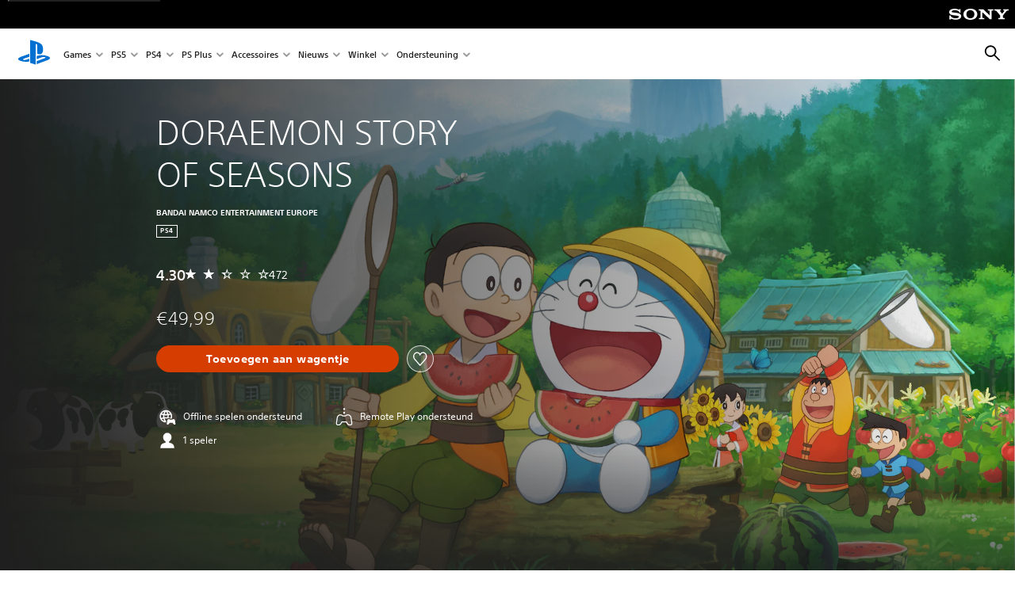

--- FILE ---
content_type: application/javascript;charset=utf-8
request_url: https://www.playstation.com/etc.clientlibs/global_pdc/clientlibs/auto-clientlibs/pdc.games.min.1d1a6c5af52fccc2869ce0639544f14c.js
body_size: 10894
content:
/*!
 * @sie/designkit
 * @copyright     2026 Sony Interactive Entertainment LLC, all rights reserved
 */

!function(){"use strict";function e(e,t){if(!(e instanceof t))throw new TypeError("Cannot call a class as a function")}function t(e,t){for(var i=0;i<t.length;i++){var n=t[i];n.enumerable=n.enumerable||!1,n.configurable=!0,"value"in n&&(n.writable=!0),Object.defineProperty(e,s(n.key),n)}}function i(e,i,n){return i&&t(e.prototype,i),n&&t(e,n),Object.defineProperty(e,"prototype",{writable:!1}),e}function n(e,t){if(e){if("string"==typeof e)return a(e,t);var i=Object.prototype.toString.call(e).slice(8,-1);return"Object"===i&&e.constructor&&(i=e.constructor.name),"Map"===i||"Set"===i?Array.from(e):"Arguments"===i||/^(?:Ui|I)nt(?:8|16|32)(?:Clamped)?Array$/.test(i)?a(e,t):void 0}}function a(e,t){(null==t||t>e.length)&&(t=e.length);for(var i=0,n=new Array(t);i<t;i++)n[i]=e[i];return n}function o(e,t){var i="undefined"!=typeof Symbol&&e[Symbol.iterator]||e["@@iterator"];if(!i){if(Array.isArray(e)||(i=n(e))||t&&e&&"number"==typeof e.length){i&&(e=i);var a=0,o=function(){};return{s:o,n:function(){return a>=e.length?{done:!0}:{done:!1,value:e[a++]}},e:function(e){throw e},f:o}}throw new TypeError("Invalid attempt to iterate non-iterable instance.\nIn order to be iterable, non-array objects must have a [Symbol.iterator]() method.")}var r,s=!0,l=!1;return{s:function(){i=i.call(e)},n:function(){var e=i.next();return s=e.done,e},e:function(e){l=!0,r=e},f:function(){try{s||null==i.return||i.return()}finally{if(l)throw r}}}}function r(e,t){if("object"!=typeof e||null===e)return e;var i=e[Symbol.toPrimitive];if(void 0!==i){var n=i.call(e,t||"default");if("object"!=typeof n)return n;throw new TypeError("@@toPrimitive must return a primitive value.")}return("string"===t?String:Number)(e)}function s(e){var t=r(e,"string");return"symbol"==typeof t?t:String(t)}var l=({endpoint:_gpdc.elements.$body.data("wc-api"),arkhamAPIHost:_gpdc.elements.$body.data("arkham-api"),arkhamAPIPath:"/api/session/v1/signin?redirect_uri=CURRENT_PAGE_URL&flow=web:walletAdmin",loadingClass:"loading",loadedAction:"checkout_app_visible",loginAction:"checkout_signin_required",pswrdVerifAction:"checkout_password_verification_required",closeActions:["checkout_cart_cancel","checkout_continue_shopping","checkout_error_dismiss","checkout_thankyou_dismiss"]},"no-scroll"),c="curtain",d="curtain__blur",u=function(e,t){var i="addClass"===e?"on":"off";$("html, body")[e](l),t&&t.length&&t[i]("touchmove.dkUtilsLockScreen",function(e){return e.preventDefault(),e.stopPropagation(),!1})},p=function(e){var t=arguments.length>1&&void 0!==arguments[1]?arguments[1]:"100",i=arguments.length>2&&void 0!==arguments[2]?arguments[2]:"dark",n=arguments.length>3&&void 0!==arguments[3]?arguments[3]:"",a=$(".modal.modal--visible"),o=n?[c,n]:[c],r=a.length&&!e;return new Promise(function(n,a){var s=$(".".concat(o.join(".").trim())),l=[i,"opacity--".concat(t)];s.length||(s=$('<div class="'.concat(o.join(" "),'" />')),$("#gdk__content").append(s)),s[0].$wrapper||(s[0].$wrapper=$(".cmp-container")),e?(s.removeClass("display--hidden"),setTimeout(function(){s.addClass(l)},10),setTimeout(function(){s[0].$wrapper.addClass(d)},250)):(!r&&s[0].$wrapper.removeClass(d),s.removeClass(l),setTimeout(function(){s.attr("class","".concat(o.join(" ")," display--hidden"))},250)),r||u(e?"addClass":"removeClass",s),n()})},m=function(e){if(!e||"false"===e)return null;if(e.startsWith("#"))return e;var t=/^rgba\(/.test(e);e=e.substring(t?5:4).split(")")[0].split(e.indexOf(",")>-1?",":" ");var i=(+e[0]).toString(16),n=(+e[1]).toString(16),a=(+e[2]).toString(16);if(i=1==i.length?"0".concat(i):i,n=1==n.length?"0".concat(n):n,a=1==a.length?"0".concat(a):a,!t)return"#".concat(i).concat(n).concat(a);var o=Math.round(255*+e[3]).toString(16);return o=1==o.length?"0".concat(o):o,"#".concat(i).concat(n).concat(a).concat(o)},g=function(e){var t=e.length>7;return"".concat(t?e.substring(0,7):e,"00")},h=function(e,t,i,n,a,o){var r=e.data(t)||"";if(r){var s={};r=m(r),n&&(s={"--gradient-start-color":r,"--gradient-end-color":g(r)}),a&&(s["--gradient-start-color-tablet"]=r,s["--gradient-end-color-tablet"]=g(r)),o&&(s["--gradient-start-color-desktop"]=r,s["--gradient-end-color-desktop"]=g(r)),i&&(s[i]=r),e.css(s)}},v=({IS_PORTRAIT:(window.matchMedia&&matchMedia("(orientation: portrait)")||{}).matches,IS_LANDSCAPE:(window.matchMedia&&matchMedia("(orientation: landscape)")||{}).matches,IS_MOBILE:(window.matchMedia&&matchMedia("(max-width: 767px)")||{}).matches,IS_MOBILE_PORTRAIT:(window.matchMedia("(max-width: 767px) and (orientation: portrait)")||{}).matches,IS_TABLET:(window.matchMedia&&matchMedia("(min-width: 768px)")||{}).matches,IS_DESKTOP:(window.matchMedia&&matchMedia("(min-width: 1024px)")||{}).matches},{IS_PORTRAIT:window.matchMedia&&matchMedia("(orientation: portrait)")||{},IS_LANDSCAPE:window.matchMedia&&matchMedia("(orientation: landscape)")||{},IS_JETSTREAM_MOBILE:window.matchMedia&&matchMedia("(max-width: 699px)")||{},IS_MOBILE:window.matchMedia&&matchMedia("(max-width: 767px)")||{},IS_MOBILE_PORTRAIT:window.matchMedia("(max-width: 767px) and (orientation: portrait)")||{},IS_TABLET:window.matchMedia&&matchMedia("(min-width: 768px)")||{},IS_TABLET_LG:window.matchMedia&&matchMedia("(min-width: 1024px)")||{},IS_LAPTOP:window.matchMedia&&matchMedia("(min-width: 1367px)")||{},IS_DESKTOP:window.matchMedia&&matchMedia("(min-width: 1920px)")||{},IS_MAX_TABLET:window.matchMedia&&matchMedia("(max-width: 1023px)")||{},IS_JUST_TABLET:window.matchMedia&&matchMedia("(min-width: 768px) and (max-width: 1365px)")||{},IS_JUST_LAPTOP:window.matchMedia&&matchMedia("(min-width: 1366px) and (max-width: 1919px)")||{}}),w=({IS_PORTRAIT:v.IS_PORTRAIT.matches,IS_LANDSCAPE:v.IS_LANDSCAPE.matches,IS_JETSTREAM_MOBILE:v.IS_JETSTREAM_MOBILE.matches,IS_MOBILE:v.IS_MOBILE.matches,IS_MOBILE_PORTRAIT:v.IS_MOBILE_PORTRAIT.matches,IS_TABLET:v.IS_TABLET.matches,IS_MAX_TABLET:v.IS_MAX_TABLET.matches,IS_TABLET_LG:v.IS_TABLET_LG.matches,IS_LAPTOP:v.IS_LAPTOP.matches,IS_DESKTOP:v.IS_DESKTOP.matches},{EMPTY_LABEL:"empty"}),f=function(){function t(){e(this,t)}return i(t,[{key:"init",value:function(){var e=this,t=$(".game-hero__wrapper");return!(!t||!t.length)&&(setTimeout(function(){t.addClass("+unblur")},1e3),$.each(t,function(t,i){var n=$(i),a=n.find(".notices__see-all");h(n,"hero-custom-theme-color","--custom-hero-theme",!0,!0);var o=n.find(".language-callout");if(o.length&&o.on("click.heroLanguageBtn",e.onClickLanguageBtn),!a.length)return!1;var r=new _gpdc.components.Accordion;a.on("click.heroSeeAllNotices",function(e){e.stopPropagation();var t=n.find(".game-hero__notices-tab");r.triggerAccordion(n.find(".accordion-component"),t),$("html, body").animate({scrollTop:t.offset().top},500)})}),void _gpdc.Logger.logInitializer("games","components","Game Hero"))}},{key:"onClickLanguageBtn",value:function(e){e.stopPropagation();var t=$(e.currentTarget),i=$(".gameInformation");i.length&&$("html, body").animate({scrollTop:i.offset().top},500),_gpdc.analytics.event.addGDLEvent("click","select link",{userActionFlag:!0,moduleName:"Game Hero Banner",label:"supported languages",position:1,linkUrl:w.EMPTY_LABEL,assetName:w.EMPTY_LABEL,elementType:"link"},t),_gpdc.analytics._satelliteTrack("user_engagement")}}]),t}(),_=function(){function t(){e(this,t)}return i(t,[{key:"processGameOverviews",value:function(e){$.each(e,function(e,t){return h($(t),"custom-theme-color","--custom-theme",!0)})}},{key:"init",value:function(){var e=$(".game-overview[data-custom-theme-color]");return!(!e||!e.length)&&(this.processGameOverviews(e),void _gpdc.Logger.logInitializer("games","components","Game Overview"))}}]),t}(),y=function(){function t(){e(this,t),this.componentList=null,this.dictonary=null}return i(t,[{key:"init",value:function(e,t,i){var n=this,a=!(arguments.length>3&&void 0!==arguments[3])||arguments[3];this.componentList=e,this.componentList.length&&(this.dictonary=i,$.each(this.componentList,function(e,i){var o=0===parseFloat(t.rating.score)?0:t.rating.score,r=$(i),s=r[0].style,l=o%1;a?r.find(".rating__number").html(o):o=t.reviews[r.data("rating-index")].rating.score||0;var c=n.dictonary.noRatingAvailable,d=n.dictonary.noRatingAvailable;s.setProperty("--rating",o),s.setProperty("--offset",l<0?0:l),parseInt(t.rating.total)&&(c=n.formatTotalRatingsValue(t.rating.total),d=n.dictonary.ratingAltText.replace(/\{(.+?)\}/,o)),r.find(".rating__stars").attr("aria-label",d),r.find(".rating__count").html(a?c:""),r.removeClass("visibility--hidden").addClass("fadeIn")}),_gpdc.Logger.logInitializer("core","components","Rating"))}},{key:"formatTotalRatingsValue",value:function(e){return e<1e3?e:e>=1e3&&e<1e6?(e/1e3).toFixed(1)+(this.dictonary.largeThousands||"k"):e>=1e6&&e<1e9?(e/1e6).toFixed(1)+(this.dictonary.largeMillions||"m"):e>=1e9&&e<1e12?(e/1e9).toFixed(1)+(this.dictonary.largeBillions||"B"):void 0}}]),t}(),k="ratings-user-curtain",b=function(){function t(){e(this,t),this.$gdk=$("#gdk__content"),this.componentList=null,this.dictonary=null,this.configURLS=null,this.data=null,this.isUserLoggedIn=null,this.listOfEntitlements=[],this.hasPreviouslyRated=!1,this.currUserReview=null,this.catalogData=null,this.productID=window.digitalData.product[0]&&digitalData.product[0].productInfo.productID||"",this.productName=window.digitalData.product[0]&&digitalData.product[0].productInfo.productName||"",this.selectors={rating:'[data-component="user-rating"]',ratingDetail:'[data-component="rating-detail"]',userReviewSummary:'[data-component="rating-user-info"]',reivewModalTemplate:"#modal-input-user-review-template",successModalTemplate:"#modal-input-user-review-sucesss-template",deleteModalTemplate:"#modal-input-user-review-delete-template",fullReviewModalTemplate:"#modal-input-user-review-full-template",reivewModal:"modal-input-user-review",deleteModal:"modal-input-user-review-delete",successModal:"modal-input-user-review-sucesss",readMoreModal:"modal-input-user-review-read-more",fullReviewModal:"modal-input-user-review-full"},this.reviewInfo={rating:{score:null},review:{title:"",comment:"",spoiler:!1},agreeToTermsAndConditions:!1,fp:null,submissionProperties:{submissionSessionToken:null}}}return i(t,[{key:"checkEntitlementsForConceptID",value:function(){var e=this,t=arguments.length>0&&void 0!==arguments[0]&&arguments[0];return new Promise(function(i,n){if(window.digitalData.product.length){var a,r,s=[],l=o(window.digitalData.product);try{var c=function(){var i=r.value,n=i.productInfo,o=n.productID,l=n.productName,c=e.configURLS.userRatingURL;a=c.replace(/\{(.+?)\}/,o);var d=e.callUserReviewApi(a);d.then(function(i){var n=i.isRatable,a=i.lastUpdated;!t&&n&&e.listOfEntitlements.push({productID:o,productName:l,response:i}),(t||n)&&a&&(e.hasPreviouslyRated=!0)}).catch(function(e){return _gpdc.Logger.log("User Entitlements Reviews API failed!",e)}),s.push(d)};for(l.s();!(r=l.n()).done;)c()}catch(e){l.e(e)}finally{l.f()}Promise.all(s).then(function(e){return i()}).catch(function(e){return _gpdc.Logger.log("User Entitlements Reviews APIs failed!",e)})}else n()})}},{key:"onCloseModalClick",value:function(e){e&&e.preventDefault(),$(e.currentTarget).closest(".modal").addClass("display--hidden").removeClass("modal--visible"),p(!1,"80","dark",k)}},{key:"refreshUserReview",value:function(e){var t=this;this.checkEntitlementsForConceptID(!0).then(function(){if(t.listOfEntitlements.length&&t.hasPreviouslyRated){var i=$(e);i.addClass("rating-user__animate--view-2"),i.find(".view").addClass("display--hidden"),i.find(".view-2").removeClass("display--hidden"),t.attachChangeRatingFunctionality($buttonChangeRate,i),t.displayUserReview(e)}}).catch(function(e){return _gpdc.Logger.log("GET Entitlements failed during user review refresh!",e)})}},{key:"listen",value:function(){var e=this;$(".modal__bv-review .modal__close, .modal__bv-review [data-modal-close]").on("click.dkModals",this.onCloseModalClick.bind(this)),$(".game-hero .star-rating").on("click.dkSubmitReviewModalSelectStars",function(t){e.setupRatingInstanceItem(),_gpdc.analytics.event.addGDLEvent("click","select star rating link",{moduleName:"rating-user",elementType:"link",assetName:w.EMPTY_LABEL,linkUrl:w.EMPTY_LABEL,label:"Star rating",userActionFlag:!0,position:1},$(t.currentTarget)),_gpdc.analytics._satelliteTrack("star_rating_engagement")})}},{key:"setViewStarValue",value:function(e,t){e.find('[data-component="user-rating"]').css("--rating",t)}},{key:"setUserReview",value:function(e){var t=this,i=!(arguments.length>1&&void 0!==arguments[1])||arguments[1];return new Promise(function(n,a){var o=$("".concat(t.selectors.userReviewSummary,".\\+your-given-review")),r=o.find(".review-detail__body--date"),s=o.find(".review-detail__labels"),l=o.find(".review-detail__review-title"),c=o.find(".review-detail__review-body");t.callUserReviewApi(t.configURLS.userReviewURL.replace(/\{(.+?)\}/,e)).then(function(e){t.currUserReview=e;var a=350,d=e.rating&&e.rating.score||null,u=e.lastUpdated||null,p=e.review||null,m=e.moderationStatus||null;if(i&&"PENDING"!==m&&"REJECTED"!==m&&(t.setViewStarValue(o,d),u?(r.removeClass("display--hidden"),r.html(t.dictonary.ratedOnReviewListLabel.replace(/\{(.+?)\}/,new Date(u).toLocaleDateString(_gpdc.elements.$body.data("locale")||"en-US")))):r.addClass("display--hidden"),p&&p.spoiler&&s.removeClass("display--hidden"),l.html(p&&p.title||""),p&&p.comment))if(p.comment.length>=a){var g=p.comment.substring(0,a).replace(/\n/g,"<br />");c.html("".concat(g,' <button class="review-detail__show-hide--btn">').concat(t.dictonary.readMoreText,"</button>")),t.attachShowMoreLessFunctionality(o,p.comment)}else c.html(p.comment.replace(/\n/g,"<br />"));n()}).catch(function(e){_gpdc.Logger.log("User Review for Product API failed!",e),a()})})}},{key:"setupReviewModal",value:function(){var e=this,t=$($(this.selectors.reivewModalTemplate).html()).addClass("display--hidden"),i=t.find(".form__item.form__item--text input"),n=t.find(".btn--cta"),a=t.find(".modal__stars"),o=t.find(".form__item.form__item--checkbox #checkbox2");t.attr("id",this.selectors.reivewModal),this.togglePostingAReviewButton(!1,n),i.on("focus",function(e){i.parent().addClass("input__item--focused")}),i.on("blur",function(e){i.val().length||i.parent().removeClass("input__item--focused")}),a.on("change.dkSubmitReviewModalSelectStars","input[type=radio]",function(t){e.setupRatingInstanceItem(),_gpdc.analytics.event.addGDLEvent("click","select star rating",{moduleName:"rating-user",elementType:"button",assetName:w.EMPTY_LABEL,linkUrl:w.EMPTY_LABEL,label:"Star rating",userActionFlag:!0,position:1},$(t.currentTarget)),_gpdc.analytics._satelliteTrack("star_rating_engagement")}),a.on("click.dkSubmitReviewModalSelectStars",function(t){o.is(":checked")&&e.togglePostingAReviewButton(!0,n),e.reviewInfo.rating.score=$(t.target).attr("value")}),o.on("change.dkSubmitReviewModalToS",function(t){var i=$(t.currentTarget);i.is(":checked")?(e.reviewInfo.agreeToTermsAndConditions=!0,a.find("input").is(":checked")&&e.togglePostingAReviewButton(!0,n)):(e.reviewInfo.agreeToTermsAndConditions=!1,e.togglePostingAReviewButton(!1,n))}),this.attachPostingAReviewFunctionality(t,n),this.$gdk.append(t)}},{key:"togglePostingAReviewButton",value:function(e,t){e?t.removeClass("btn--cta--disabled").addClass("btn--cta--primary"):t.removeClass("btn--cta--primary").addClass("btn--cta--disabled")}},{key:"setupSuccessModal",value:function(){var e=$($(this.selectors.successModalTemplate).html()).addClass("display--hidden");e.attr("id",this.selectors.successModal),this.$gdk.append(e)}},{key:"setupDeleteModal",value:function(){var e=$($(this.selectors.deleteModalTemplate).html()).addClass("display--hidden");e.attr("id",this.selectors.deleteModal),this.$gdk.append(e)}},{key:"setupReadMoreModal",value:function(){var e=$($(this.selectors.deleteModalTemplate).html()).addClass("display--hidden");e.find(".box").empty(),e.attr("id",this.selectors.readMoreModal),this.$gdk.append(e)}},{key:"attachShowMoreLessFunctionality",value:function(e,t){var i=e.find(".rating__box").clone(),n=$("#".concat(this.selectors.readMoreModal));i.find(".review-detail__rating--delete").remove(),i.find(".review-detail__review-body").empty().html(t.replace(/\n/g,"<br />")),n.find(".box").append(i),$(".rating-detail__user-info .review-detail__show-hide--btn").on("click.dkUserReviewShowMoreLess",function(e){p(!0,"80","dark",k),n.addClass("modal--visible").removeClass("display--hidden")})}},{key:"attachDeleteReviewFunctionality",value:function(e,t){var i=this,n=$($("#".concat(this.selectors.deleteModal)));e.data("review-click-attached")||(e.on("click.dkRatingDeleteReviewClick",function(){p(!0,"80","dark",k),n.addClass("modal--visible").removeClass("display--hidden")}),e.data("review-click-attached",!0),n.find(".btn--cta--primary").on("click.dkRatingDeleteReviewConfirmClick",function(e){var a=$(e.currentTarget);a.removeClass("btn--cta--primary").addClass("btn--cta--disabled");try{i.setupRatingInstanceItem(),_gpdc.analytics.event.addGDLEvent("click","select text review delete review",{moduleName:"rating-user",elementType:"link",assetName:w.EMPTY_LABEL,linkUrl:w.EMPTY_LABEL,label:"delete",userActionFlag:!0,position:1},t),_gpdc.analytics._satelliteTrack("star_rating_engagement")}catch(e){}i.callUserReviewApi(i.configURLS.userReviewURL.replace(/\{(.+?)\}/,i.currUserReview.productId),"DELETE","").then(function(){n.removeClass("modal--visible").addClass("display--hidden"),p(!1,"80","dark",k)}).catch(function(e){return _gpdc.Logger.log("POST to Delete Review API failed!",e)})}))}},{key:"prefillReviewsModal",value:function(){var e=$("#".concat(this.selectors.reivewModal)),t=e.find(".modal__bv-review--title"),i=e.find(".form__item.form__item--text"),n=e.find(".form__item.form__item--textarea textarea"),a=e.find(".form__item.form__item--checkbox #checkbox1"),o=e.find(".form__item.form__item--checkbox #checkbox2");"PENDING"!==this.currUserReview.moderationStatus&&"REJECTED"!==this.currUserReview.moderationStatus&&(t.html(this.currUserReview.productName||""),i.find(".input__item").addClass("input__item--focused"),i.find("input").val(this.currUserReview.review&&this.currUserReview.review.title||""),n.html(this.currUserReview.review&&this.currUserReview.review.comment||""),a.prop("checked",this.currUserReview.review&&this.currUserReview.review.spoiler||!1),o.prop("checked",!1),this.reviewInfo.rating.score=this.currUserReview.rating&&this.currUserReview.rating.score||0,e.find(".modal__stars input[value=".concat(this.currUserReview.rating&&this.currUserReview.rating.score||0,"]")).prop("checked",!0))}},{key:"setupRatingInstanceItem",value:function(){window.digitalData&&(window.digitalData.ratingInstance.item={productInfo:{conceptID:this.catalogData.conceptId,merchandisingCategory:this.catalogData.storeDisplayClassification,productID:this.catalogData.id,productIDproductName:"".concat(this.catalogData.id,":").concat(this.catalogData.nameEn),productName:this.catalogData.nameEn,sku:this.catalogData.skus[0].id},price:{basePrice:this.catalogData.skus[0].price,totalBasePrice:this.catalogData.skus[0].displayPrice.replace(/[^0-9\.-]+/g,"")}})}},{key:"attachChangeRatingFunctionality",value:function(e,t){var i=this,n=$($("#".concat(this.selectors.reivewModal)));e.data("review-click-attached")||(e.on("click.dkRatingChangeReviewClick",function(e){if(_gpdc.elements.$body.hasClass("userHasPurchased"))window.location.reload(!0);else{p(!0,"80","dark",k),n.addClass("modal--visible").removeClass("display--hidden"),i.prefillReviewsModal(),i.setupRatingInstanceItem();var a=$(e.currentTarget).hasClass("isRate");_gpdc.analytics.event.addGDLEvent("click","select change rating",{moduleName:"rating-user",elementType:"button",assetName:w.EMPTY_LABEL,linkUrl:w.EMPTY_LABEL,label:a?"Rate":"Change Rating",userActionFlag:!0,position:1},t)}_gpdc.analytics._satelliteTrack("star_rating_engagement")}),e.data("review-click-attached",!0))}},{key:"attachPostingAReviewFunctionality",value:function(e,t){var i=this;t.on("click.dkSubmitReviewClick",function(n){var a=$(n.currentTarget);if(a.hasClass("btn--cta--primary")){i.reviewInfo.review.title=e.find(".form__item--text input").val()||"",i.reviewInfo.review.comment=e.find(".form__item--textarea textarea").val()||"",i.reviewInfo.review.spoiler=e.find(".form__item.form__item--checkbox #checkbox1").is(":checked"),i.reviewInfo.submissionProperties.submissionSessionToken=i.currUserReview&&i.currUserReview.submissionProperties&&i.currUserReview.submissionProperties.submissionSessionToken||"";var o,r=!1,s="";i.hasPreviouslyRated?i.currUserReview&&i.currUserReview.review?(s="PUT",r=!0):i.reviewInfo.review.title||i.reviewInfo.review.comment?(s="POST",r=!0):s="PUT":(s="POST",(i.reviewInfo.review.title||i.reviewInfo.review.comment)&&(r=!0)),a.removeClass("btn--cta--primary").addClass("btn--cta--disabled"),o=r?i.configURLS.userReviewURL.replace(/\{(.+?)\}/,i.currUserReview.productId):i.configURLS.userRatingURL.replace(/\{(.+?)\}/,i.currUserReview.productId),i.callUserReviewApi(o,s,r?i.reviewInfo:{score:i.reviewInfo.rating.score}).then(function(){var e=$('[data-component="rating-user"]'),n=$(i.selectors.ratingDetail),a=n.find(".\\+your-review-summary"),o=e.find(".rating-user__btn-change-rating .btn--cta--primary");$("#".concat(i.selectors.successModal)).removeClass("display--hidden").addClass("fadeIn"),$("#".concat(i.selectors.reivewModal)).removeClass("modal--visible").addClass("display--hidden"),o.find(".btn--cta__text").html(i.dictonary.pendingReviewBtnText),o.removeClass("btn--cta--primary").addClass("btn--cta--disabled"),a.find(".txt-block-title").html(i.dictonary.pendingReviewTitle),a.find(".txt-style-base").html(i.dictonary.pendingReviewDescription),a.removeClass("display--hidden"),i.setupRatingInstanceItem(),_gpdc.analytics.event.addGDLEvent("click","select text review post review",{moduleName:"rating-user",elementType:"button",assetName:w.EMPTY_LABEL,linkUrl:w.EMPTY_LABEL,label:"Post Review",userActionFlag:!1,position:1},t);var r=window.digitalData.product[0];r&&window.digitalData.product.push({gameRatingInfo:{gameRatingScale:r.gameRatingInfo.gameRatingScale,gameRatingContent:"PDC",gameStarRating:i.reviewInfo.rating.score,gameDisplayedRating:r.gameRatingInfo.gameDisplayedRating}}),_gpdc.analytics._satelliteTrack("submit_review"),_gpdc.elements.$document.trigger("dkRefreshUserReview")}).catch(function(e){$("#".concat(i.selectors.reivewModal)).removeClass("modal--visible").addClass("display--hidden"),p(!1,"80","dark",k),_gpdc.Logger.log("POST to Review API failed!",e)})}})}},{key:"getProductImageFromCatalog",value:function(){var e=this,t=$("#".concat(this.selectors.reivewModal)).find(".modal__bv-review--product-image");this.callUserReviewApi("".concat(this.configURLS.catalogURL).concat(this.productID,"?country=").concat(window._gpdc.config.countryCode||"US","&language=").concat(_gpdc.elements.$body.data("store-lang")||"en","&age=99")).then(function(i){e.catalogData=i,t.html('<img src="'.concat(e.catalogData.media.images.pop().url,'">'))}).catch(function(e){return _gpdc.Logger.log("Catalog API failed!",e)})}},{key:"attachNoEntitlementRateFunctionality",value:function(e){var t=this,i=e.find(".rating-user__btn-rate .btn--cta--primary");i.on("click.dkNoEntilementRatingClick",function(){$("html, body").animate({scrollTop:$('[data-mfe-name="ctaWithPrice"]')},500),t.setupRatingInstanceItem(),_gpdc.analytics.event.addGDLEvent("click","select edition",{moduleName:"rating-user",elementType:"button",assetName:w.EMPTY_LABEL,linkUrl:w.EMPTY_LABEL,label:"continue",userActionFlag:!0,position:1},e),_gpdc.analytics._satelliteTrack("star_rating_engagement")})}},{key:"callUserReviewApi",value:function(e){var t=arguments.length>1&&void 0!==arguments[1]?arguments[1]:"GET",i=arguments.length>2?arguments[2]:void 0,n=arguments.length>3&&void 0!==arguments[3]?arguments[3]:"json";return new Promise(function(a,o){var r={type:t,url:e,dataType:n,crossDomain:!0,contentType:"application/json",xhrFields:{withCredentials:!0},success:a,error:o};i&&(r.data=JSON.stringify(i)),$.ajax(r)})}},{key:"setupFingerprinting",value:function(){var e=this,t="https://mpsnare.iesnare.com/snare.js";window.io_install_stm=!1,window.io_exclude_stm=12,window.io_install_flash=!1,window.io_min_flash_version=9999,window.io_enable_rip=!0,window.io_fp=null,window.io_bb_callback=function(e,t){t&&(window.io_fp=e)},$.getScript(t,function(){e.reviewInfo.fp=window.io_fp})}},{key:"trackSignInClick",value:function(e){var t=_gpdc.elements.$body.data("product-info")||null;if(t){if(window.digitalData){var i=t.skus[0];window.digitalData.ratingInstance.item={productInfo:{conceptID:i.conceptId,merchandisingCategory:i.merchandisingCategory,productID:i.productId,productIDproductName:"".concat(i.productId,":").concat(i.name),productName:i.name,sku:t.skuIds[0]},price:{}}}_gpdc.analytics.event.addGDLEvent("click","select sign in to rate",{moduleName:"rating-user",elementType:"button",assetName:w.EMPTY_LABEL,linkUrl:w.EMPTY_LABEL,label:"Sign in to rate",userActionFlag:!0,position:1},e),_gpdc.analytics._satelliteTrack("star_rating_engagement")}}},{key:"displayUserReview",value:function(e){var t=this,i=$(e),n=$(this.selectors.userReviewSummary),a=$(this.selectors.ratingDetail),o=a.find(".rating-detail__user-info"),r=a.find(".\\+your-review-summary"),s=a.find(".\\+your-given-review"),l=n.find(".review-detail__rating--delete"),c=i.find(".rating-user__btn-change-rating .btn--cta--primary"),d=i.find(".view__paragraph--rated-on"),u=i.find(".view-2");this.setUserReview(this.listOfEntitlements[0].productID).then(function(){o.addClass("display--hidden"),"PENDING"===t.currUserReview.moderationStatus?(d.html(t.dictonary.youRatedOnText.replace(/\{(.+?)\}/,new Date(t.currUserReview.lastUpdated).toLocaleDateString(_gpdc.elements.$body.data("locale")||"en-US"))),t.prefillReviewsModal(),t.currUserReview.rating&&t.setViewStarValue(u,t.currUserReview.rating.score),t.togglePostingAReviewButton(!1,c),c.find(".btn--cta__text").html(t.dictonary.pendingReviewBtnText),r.find(".txt-block-title").html(t.dictonary.pendingReviewTitle),r.find(".txt-style-base").html(t.dictonary.pendingReviewDescription),r.removeClass("display--hidden")):"REJECTED"===t.currUserReview.moderationStatus?(r.removeClass("display--hidden"),t.togglePostingAReviewButton(!0,c),c.addClass("isRate"),c.find(".btn--cta__text").html(t.dictonary.rateBtnText)):(d.html(t.dictonary.youRatedOnText.replace(/\{(.+?)\}/,new Date(t.currUserReview.lastUpdated).toLocaleDateString(_gpdc.elements.$body.data("locale")||"en-US"))),t.togglePostingAReviewButton(!0,c),t.currUserReview.rating&&t.setViewStarValue(u,t.currUserReview.rating.score),t.attachDeleteReviewFunctionality(l,n),s.removeClass("display--hidden"))}).catch(function(e){return _gpdc.Logger.log("GET to User Review failed!",e)})}},{key:"init",value:function(e,t,i){var n=this;this.componentList=e,this.componentList.length&&(this.isUserLoggedIn=function(){return window._gpdc&&_gpdc.user&&_gpdc.user.isArkhamLoggedIn},this.dictonary=i.ratingStrings,this.configURLS=i.config,this.data=t,$.each(this.componentList,function(e,i){var a=$(i),o=$(n.selectors.ratingDetail),r=o.find(".rating-detail__user-info"),s=o.find(".\\+no-user-review"),l=o.find(".\\+your-review-summary"),c=a.find(".rating-user__btn-sign-in"),d=a.find(".rating-user__btn-change-rating .btn--cta--primary"),u=a.find(".rating-user__btn-change-rating .btn--cta--primary, .rating-user__btn-rate .btn--cta--primary"),p=a.find(".view__dropdown"),m=a.find(".view__dropdown select"),g=a.find(".view__title"),h=a.find(".view__title--game"),v=a.find(".view__paragraph--rated-on"),f=a.find(".view"),_=a.find(".view-0"),y=a.find(".view-1"),k=a.find(".view-2");h.html(n.productName),n.isUserLoggedIn()?(n.setupFingerprinting(),n.setupReviewModal(),n.setupSuccessModal(),n.setupDeleteModal(),n.setupReadMoreModal(),n.getProductImageFromCatalog(),n.listen(),n.checkEntitlementsForConceptID(!1).then(function(){if(n.listOfEntitlements.length){var e=$("#".concat(n.selectors.reivewModal));if(n.listOfEntitlements.length>1){for(var t=e.find(".modal__bv-review--dropdown select"),o=0;o<n.listOfEntitlements.length;o++)m.find("option:eq(".concat(o,")")).val()!==n.listOfEntitlements[o].productName&&(m.append("<option>".concat(n.listOfEntitlements[o].productName,"</option>")).closest(".view__dropdown").removeClass("display--hidden"),t.append('<option value="'.concat(o,'">').concat(n.listOfEntitlements[o].productName,"</option>")).closest(".modal__bv-review--dropdown").removeClass("display--hidden"));t.on("change",function(){try{var e=t.prop("selectedIndex");n.setupRatingInstanceItem(),_gpdc.analytics.event.addGDLEvent("click","select edition",{moduleName:"rating-user",elementType:"button",assetName:w.EMPTY_LABEL,linkUrl:w.EMPTY_LABEL,label:n.listOfEntitlements[e].invariantName,userActionFlag:!0,position:1},_$parentModule),_gpdc.analytics._satelliteTrack("star_rating_engagement")}catch(e){}})}else p.addClass("display--hidden"),g.removeClass("display--hidden"),e.find(".modal__bv-review--dropdown").addClass("display--hidden"),e.find(".txt-block-title").removeClass("display--hidden"),e.find(".modal__bv-review--title").html("".concat(n.listOfEntitlements[0].productName));a.addClass("rating-user__animate--view-2"),f.addClass("display--hidden"),k.removeClass("display--hidden"),n.attachChangeRatingFunctionality(u,a),_gpdc.elements.$document.on("dkRefreshUserReview",function(){return n.displayUserReview(i)}),n.hasPreviouslyRated?n.displayUserReview(i):n.setUserReview(n.listOfEntitlements[0].productID,!1).then(function(){v.html(n.dictonary.youHaventRatedYetText),r.addClass("display--hidden"),l.removeClass("display--hidden"),d.addClass("isRate"),d.find(".btn--cta__text").html(n.dictonary.rateBtnText)}).catch(function(e){return _gpdc.Logger.log("GET to User Review failed!",e)})}else a.addClass("rating-user__animate--view-1"),f.addClass("display--hidden"),y.removeClass("display--hidden"),r.addClass("display--hidden"),l.removeClass("display--hidden"),n.attachNoEntitlementRateFunctionality(a)}).catch(function(e){return _gpdc.Logger.log("GET Entitlements failed!",e)})):(c.on("click.dkRatingSignInClick",function(){n.trackSignInClick(c),window._gpdc.config.doSignIn()}),r.addClass("display--hidden"),_.addClass("center-content"),t.reviews?(l.find(".txt-block-title").addClass("display--hidden"),l.addClass("+center-no-title").removeClass("display--hidden")):s.removeClass("display--hidden"))}),_gpdc.Logger.logInitializer("core","components","RatingUser"))}}]),t}(),I=function(){function t(){e(this,t),this.data=null,this.componentList=null,this.dictonary=null}return i(t,[{key:"init",value:function(e,t,i){var n=this;this.componentList=e,this.componentList.length&&(this.dictonary=i,this.data=t,$.each(this.componentList,function(e,t){var i=$(t),a=i.find(".stats__bar"),o=n.data.rating.total;i.find(".rating-stats__total").html(n.dictonary.totalRatingsText.replace(/\{(.+?)\}/,o)),$.each(a,function(e,t){var i=$(t),a=i.data("star-bar-index"),r=n.data.rating.count[a].count,s=Math.round(r/o*100)+"%";i.siblings(".stats__percentage").html(s),t.style.setProperty("--percentage",s)})}),_gpdc.Logger.logInitializer("core","components","RatingStats"))}}]),t}(),T="ratings-moderation-flow-curtain",R=function(){function t(){e(this,t),this.selectors={reportBtns:".review-detail__button--report",modFlowStep1Template:"#modal-review-list-report-template-1",modFlowStep2Template:"#modal-review-list-report-template-2",modFlowStep3Template:"#modal-review-list-report-template-3",modFlowStep4Template:"#modal-review-list-report-template-4",modFlowStep5Template:"#modal-review-list-report-template-5",modFlowStep1:"modal-review-list-report-1",modFlowStep2:"modal-review-list-report-2",modFlowStep3:"modal-review-list-report-3",modFlowStep4:"modal-review-list-report-4",modFlowStep5:"modal-review-list-report-5"},this.reportInfo={reviewIndex:null,reportReason:null,reportReasonId:null,reportDescription:null},this.$gdk=$("#gdk__content"),this.componentList=null,this.response=null,this.dictonary=null,this.modalTheme=null,this.configURLs=null,this.productName=window.digitalData.product[0]&&digitalData.product[0].productInfo.productName||"";
}return i(t,[{key:"init",value:function(e,t,i){var n=this;this.componentList=$(this.selectors.reportBtns),this.response=e,this.configURLs=i,this.dictonary=t,this.componentList.length&&(this.modalSetup(),$.each(this.componentList,function(e,t){n.attachReportBtnClickEvents($(t))}).promise().done(function(){n.listen(),n.attachFirstStepClickEvents(),n.attachSecondStepClickEvents(),n.attachThirdStepClickEvents(),n.attachFourthStepClickEvents(),n.attachFifthStepClickEvents()}),_gpdc.Logger.logInitializer("core","components","Moderation Flow"))}},{key:"listen",value:function(){$(".modal__bv-review .modal__close, .modal__bv-review [data-modal-close]").on("click.dkModals",this.onCloseModalClick.bind(this))}},{key:"onCloseModalClick",value:function(e){e&&e.preventDefault(),$(e.currentTarget).closest(".modal").addClass("display--hidden").removeClass("modal--visible"),p(!1,"80",this.modalTheme,T),this.resetReportingVals(),this.clearAllModerationScreens()}},{key:"modalSetup",value:function(){var e=$($(this.selectors.modFlowStep1Template).html()).addClass("display--hidden"),t=$($(this.selectors.modFlowStep2Template).html()).addClass("display--hidden"),i=$($(this.selectors.modFlowStep3Template).html()).addClass("display--hidden"),n=$($(this.selectors.modFlowStep4Template).html()).addClass("display--hidden"),a=$($(this.selectors.modFlowStep5Template).html()).addClass("display--hidden"),o=this.response.reviews[0].productName;$('[data-component="review-list"]').closest(".gpdc-section").hasClass("theme--light")?this.modalTheme="light":this.modalTheme="dark",e.attr("id",this.selectors.modFlowStep1),e.find("h3").html(o),e.find(".modal__content").addClass("theme--".concat(this.modalTheme)),t.attr("id",this.selectors.modFlowStep2),t.find(".modal__content").addClass("theme--".concat(this.modalTheme)),i.attr("id",this.selectors.modFlowStep3),i.find(".modal__content").addClass("theme--".concat(this.modalTheme)),n.attr("id",this.selectors.modFlowStep4),n.find(".modal__content").addClass("theme--".concat(this.modalTheme)),a.attr("id",this.selectors.modFlowStep5),a.find(".modal__content").addClass("theme--".concat(this.modalTheme)),this.$gdk.append(e).append(t).append(i).append(n).append(a)}},{key:"resetReportingVals",value:function(){this.reportInfo={reviewIndex:null,reportReason:null,reportReasonId:null,reportDescription:null}}},{key:"clearAllModerationScreens",value:function(){var e=$("#".concat(this.selectors.modFlowStep2," .input__field")),t=$("#".concat(this.selectors.modFlowStep3," textarea"));e.prop("checked",!1),t.val("")}},{key:"trackProduct",value:function(e){try{var t=_gpdc.elements.$body.data("product-info")||null;if(!t)return;if(window.digitalData){var i=t.skus[0];window.digitalData.ratingInstance.item={productInfo:{conceptID:i.conceptId,merchandisingCategory:i.merchandisingCategory,productID:i.productId,productIDproductName:"".concat(i.productId,":").concat(i.name),productName:i.name,sku:t.skuIds[0]},price:{}}}e()}catch(e){console.log(e)}}},{key:"attachReportBtnClickEvents",value:function(e){var t=this;e.on("click.dkModerationFlowCommentReportBtn",function(i){var n=e.attr("data-bv-review-index"),a=$($("#".concat(t.selectors.modFlowStep1)));$(i.currentTarget).find("a").hasClass("btn--cta--primary")&&(p(!0,"80",t.modalTheme,T),a.addClass("modal--visible").removeClass("display--hidden"),t.reportInfo.reviewIndex=n,t.trackProduct(function(){_gpdc.analytics.event.addGDLEvent("click","select text review report",{elementType:"button",userActionFlag:!0,moduleName:"rating-user",position:1,label:"report",linkUrl:w.EMPTY_LABEL,assetName:w.EMPTY_LABEL},_gpdc.elements.$body),_gpdc.analytics._satelliteTrack("star_rating_engagement")}))})}},{key:"attachFirstStepClickEvents",value:function(){var e=$($("#".concat(this.selectors.modFlowStep1))),t=e.find(".btn--cta--primary"),i=$($("#".concat(this.selectors.modFlowStep2)));t.off("click.dkModerationFlowFirstStepContinue").on("click.dkModerationFlowFirstStepContinue",function(t){e.addClass("display--hidden").removeClass("modal--visible"),i.addClass("modal--visible").removeClass("display--hidden")})}},{key:"attachSecondStepClickEvents",value:function(){var e=this,t=$($("#".concat(this.selectors.modFlowStep2))),i=t.find(".btn-review-list--continue"),n=t.find(".form__item input[type=radio]"),a=$($("#".concat(this.selectors.modFlowStep3)));n.on("change",function(e){if($(this).is(":checked"))i.has("btn--cta--disabled")&&i.removeClass("btn--cta--disabled").addClass("btn--cta--primary");else{var t=!1;n.each(function(e,i){$(i).is(":checked")&&(t=!0)}),t&&i.removeClass("btn--cta--primary").addClass("btn--cta--disabled")}}),i.off("click.dkModerationFlowSecondStepContinue").on("click.dkModerationFlowSecondStepContinue",function(i){t.addClass("display--hidden").removeClass("modal--visible"),a.addClass("modal--visible").removeClass("display--hidden"),n.each(function(t,i){$(i).is(":checked")&&(e.reportInfo.reportReason=$(i).parent().find(".input__label").text().trim(),e.reportInfo.reportReasonId=$(i).data("reason-id"))})})}},{key:"attachThirdStepClickEvents",value:function(){var e=this,t=$($("#".concat(this.selectors.modFlowStep3))),i=t.find(".btn-review-list--continue"),n=t.find(".form__item textarea"),a=$($("#".concat(this.selectors.modFlowStep4)));n.on("blur",function(e){var t=$(this).val().length,n=$(this).data("parsley-minlength"),a=$(this).data("parsley-maxlength"),o=$(this).parent();t>=n&&t<=a?(o.removeClass("input__item--error"),i.removeClass("btn--cta--disabled").addClass("btn--cta--primary")):(o.addClass("input__item--error"),i.removeClass("btn--cta--primary").addClass("btn--cta--disabled"))}),i.off("click.dkModerationFlowSecondStepContinue").on("click.dkModerationFlowSecondStepContinue",function(i){t.addClass("display--hidden").removeClass("modal--visible"),a.addClass("modal--visible").removeClass("display--hidden"),e.reportInfo.reportDescription=n.val(),e.setupFourthModal(a)})}},{key:"setupFourthModal",value:function(e){var t=e.find(".report-template-4--psnid"),i=e.find(".report-template-4--reason"),n=e.find(".report-template-4--explanation");t.html(this.response.reviews[this.reportInfo.reviewIndex].account.onlineId),i.html(this.reportInfo.reportReason),n.html(this.reportInfo.reportDescription)}},{key:"attachFourthStepClickEvents",value:function(){var e=this,t=$($("#".concat(this.selectors.modFlowStep4))),i=t.find(".btn--cta--primary"),n=$($("#".concat(this.selectors.modFlowStep5)));i.off("click.dkModerationFlowSecondStepContinue").on("click.dkModerationFlowSecondStepContinue",function(i){var a=e.response.reviews[parseInt(e.reportInfo.reviewIndex)].review.reviewId;t.addClass("display--hidden").removeClass("modal--visible"),n.addClass("modal--visible").removeClass("display--hidden"),e.callModerationApi(e.configURLs.reportURL.replace(/\{(.+?)\}/,a),"POST",{reportReason:e.reportInfo.reportReasonId,reportDescription:e.reportInfo.reportDescription}).then(function(){e.clearAllModerationScreens(),$('.review-detail__button--report[data-bv-review-index="'.concat(e.reportInfo.reviewIndex,'"]')).children(".btn--cta").removeClass("btn--cta--primary").addClass("btn--cta--disabled")}).catch(function(e){return _gpdc.Logger.log("POST to Moderation Review Flow failed!",e)})})}},{key:"attachFifthStepClickEvents",value:function(){var e=this,t=$($("#".concat(this.selectors.modFlowStep5))),i=t.find(".btn--cta--tertiary");i.off("click.dkModerationFlowSecondStepContinue").on("click.dkModerationFlowSecondStepContinue",function(i){e.resetReportingVals(),t.addClass("display--hidden").removeClass("modal--visible")})}},{key:"callModerationApi",value:function(e){var t=arguments.length>1&&void 0!==arguments[1]?arguments[1]:"GET",i=arguments.length>2?arguments[2]:void 0,n=arguments.length>3&&void 0!==arguments[3]?arguments[3]:"json";return new Promise(function(a,o){var r={type:t,url:e,dataType:n,crossDomain:!0,contentType:"application/json",xhrFields:{withCredentials:!0},success:a,error:o};i&&(r.data=JSON.stringify(i)),$.ajax(r)})}}]),t}(),S=function(){function t(){e(this,t),this.selectors={rating:'[data-component="rating"]'},this.componentList=null,this.response=null,this.filteredList=null,this.dictonary=null,this.editionsList=[],this.isUserLoggedIn=null,this.mainProductAll=null,this.configURLs=null,this.filtersSet=!1,this.impressionTracked=!1,this.productName=window.digitalData.product[0]&&digitalData.product[0].productInfo.productName||""}return i(t,[{key:"init",value:function(e,t,i,n){var a=this;this.componentList=e,this.response=t,this.configURLs=n,this.dictonary=i,this.isUserLoggedIn=function(){return window._gpdc&&_gpdc.user&&_gpdc.user.isArkhamLoggedIn},this.componentList.length&&($.each(this.response.reviews,function(e){a.response.reviews[e].ogDataIndex=e}),$.each(this.componentList,function(e,t){if(a.response.reviews){var i=$(t).find(".review-list__filters .review-list-item__body:nth-child(2)"),n=$(i.html()).text();i.html("<p>".concat(n,"</p>")).find("p").css("visibility","visible"),a.paginate($(t),a.response.reviews)}else $(t).addClass("display--hidden")}),_gpdc.Logger.logInitializer("core","components","Reviews"))}},{key:"populateFilters",value:function(e,t,i){var n=this.productName;this.mainProductAll=this.dictonary.gameAllFilterText.replace(/\{(.+?)\}/,this.productName),e.append('<option data-product-id="'.concat(this.response.productId,'">').concat(this.mainProductAll,"</option>")),this.editionsList.forEach(function(t,i){e.append('<option data-product-id="'.concat(t.editionProductID,'" data-edition-name="').concat(t.editionName,'">').concat(n," ").concat(t.editionName?"(".concat(t.editionName,")"):"","</option>"))}),t.append("<option>".concat(this.dictonary.allRatingsFilterText,"</option>\n                              <option>").concat(this.dictonary.fiveStarRatingFilterText,"</option>\n                              <option>").concat(this.dictonary.fourStarRatingFilterText,"</option>\n                              <option>").concat(this.dictonary.threeStarRatingFilterText,"</option>\n                              <option>").concat(this.dictonary.twoStarRatingFilterText,"</option>\n                              <option>").concat(this.dictonary.oneStarRatingFilterText,"</option>")),i.append("<option>".concat(this.dictonary.mostRecentFilterText,"</option>")),i.append("<option>".concat(this.dictonary.mostHelpfulFilterText,"</option>"))}},{key:"addFilters",value:function(e){var t,i=this,n=$(".review-list__filter--edition select"),a=$(".review-list__filter--rating select"),o=$(".review-list__filter--date select");this.filtersSet=!0,this.populateFilters(n,a,o),this.filteredList||(this.filteredList=this.response.reviews),n.on("change.dkReviewListFilterEdition",function(n){t=n.currentTarget.value===i.mainProductAll?i.response.reviews:i.response.reviews.filter(function(e){var t=$(n.currentTarget).find(":selected").data("edition-name")?$(n.currentTarget).find(":selected").data("edition-name"):void 0;if(e.editionName===t)return e}),o.prop("selectedIndex",0),a.prop("selectedIndex",0),i.filteredList=t,i.paginate(e,t),i.trackProduct(function(){_gpdc.analytics.event.addGDLEvent("click","select text review edition-selector",{elementType:"button",userActionFlag:!0,moduleName:"rating-user",position:1,label:n.currentTarget.value.toLowerCase(),linkUrl:w.EMPTY_LABEL,assetName:w.EMPTY_LABEL},_gpdc.elements.$body),_gpdc.analytics._satelliteTrack("star_rating_engagement")})});var r=new Map([[n[0],{name:"edition-selector",position:1}],[a[0],{name:"star-rating-filter",position:2}],[o[0],{name:"sort-by",position:3}]]),s=this.trackProduct.bind(this);n.add(a).add(o).on("pointerdown.dkReviewListFilters",function(e){if(e.target===e.currentTarget){var t=r.get(this),i=t.name,n=t.position;s(function(){_gpdc.analytics.event.addGDLEvent("click","select text review ".concat(i),{elementType:"button",userActionFlag:!0,moduleName:"rating-user",position:n,label:i,linkUrl:w.EMPTY_LABEL,assetName:w.EMPTY_LABEL},_gpdc.elements.$body),_gpdc.analytics._satelliteTrack("star_rating_engagement")})}}),a.on("change.dkReviewListFilterRating",function(a){t=a.currentTarget.value===i.dictonary.allRatingsFilterText?0!==n.prop("selectedIndex")?i.response.reviews.filter(function(e){return"(".concat(e.editionName,")")===n.find("option:selected").val().match(/\([\w\s]+\)$/).pop()}):i.response.reviews:i.filteredList.filter(function(e){return parseInt(e.rating.score)===parseInt(a.currentTarget.value.match(/\d+/).pop())}),i.paginate(e,t),i.trackProduct(function(){_gpdc.analytics.event.addGDLEvent("click","select text review star-rating-filter",{elementType:"button",userActionFlag:!0,moduleName:"rating-user",position:2,label:a.currentTarget.value.toLowerCase(),linkUrl:w.EMPTY_LABEL,assetName:w.EMPTY_LABEL},_gpdc.elements.$body),_gpdc.analytics._satelliteTrack("star_rating_engagement")})}),o.on("change.dkReviewListFilterSort",function(n){t=n.currentTarget.value===i.dictonary.mostRecentFilterText?i.filteredList.sort(function(e,t){return new Date(t.lastUpdated)-new Date(e.lastUpdated)}):i.filteredList.sort(function(e,t){return t.helpful-e.helpful}),i.paginate(e,t),i.trackProduct(function(){_gpdc.analytics.event.addGDLEvent("click","select text review sort-by",{elementType:"button",userActionFlag:!0,moduleName:"rating-user",position:3,label:n.currentTarget.value.toLowerCase(),linkUrl:w.EMPTY_LABEL,assetName:w.EMPTY_LABEL},_gpdc.elements.$body),_gpdc.analytics._satelliteTrack("star_rating_engagement")})})}},{key:"fireImpression",value:function(){this.impressionTracked||(this.impressionTracked=!0,_gpdc.analytics.event.addGDLEvent("impression","text review impression",{elementType:null,userActionFlag:!1,moduleName:"rating-user",position:1,label:w.EMPTY_LABEL,linkUrl:w.EMPTY_LABEL,assetName:w.EMPTY_LABEL},_gpdc.elements.$body),_gpdc.analytics._satelliteTrack("text_review_impression"))}},{key:"trackImpression",value:function(e){var t=this;if(this.impressionTracked)return!1;var i=e.find(".review-list-item__body").not(":has(.review-detail__spoiler--show)").first();if(i.length){var n=new IntersectionObserver(function(e,i){e.forEach(function(e){e.isIntersecting&&(t.fireImpression(),i.unobserve(e.target))})},{root:null,threshold:[0,.25,.5,.75,1]});n.observe(i[0])}}},{key:"paginate",value:function(e,t){var i=this,n=e.find(".review-list__pagination"),a=new y,o=e.find(".review-list__list"),r=!1;n.pagination({dataSource:t,pageSize:3,pageNumber:1,hideLastOnEllipsisShow:!0,callback:function(t,n){n.pageNumber>1&&t.filter(function(e){return e.review.spoiler===!1}).length>0&&i.fireImpression(),r&&i.trackProduct(function(){_gpdc.analytics.event.addGDLEvent("click","select text review pagination",{elementType:"button",userActionFlag:!0,moduleName:"rating-user",position:1,label:"pagination",linkUrl:w.EMPTY_LABEL,assetName:w.EMPTY_LABEL},_gpdc.elements.$body),_gpdc.analytics._satelliteTrack("star_rating_engagement")}),o.html(i.transformReviewData(t));var s=structuredClone(i.response);s.reviews=t,a.init(o.find('[data-component="rating"]'),s,i.dictonary,!1),i.filtersSet||i.addFilters(e),i.attachHelpfulBtnClick(),i.attachModerationFlow(),i.attachShowMoreLessFunctionality(),i.setSpoilers(o),r=!0}})}},{key:"setSpoilers",value:function(e){var t=this,i=$(".review-detail__spoiler--show button");i.on("click.dkReviewListShowSpoiler",function(e){var i=$(e.currentTarget);i.closest(".review-detail__body").find(".review-detail__review--spoiler").removeClass("review-detail__review--spoiler"),i.parent().toggle(),t.fireImpression(),t.trackProduct(function(){_gpdc.analytics.event.addGDLEvent("click","select text review show spoiler",{elementType:"button",userActionFlag:!0,moduleName:"rating-user",position:1,label:"show spoiler",linkUrl:w.EMPTY_LABEL,assetName:w.EMPTY_LABEL},_gpdc.elements.$body),_gpdc.analytics._satelliteTrack("star_rating_engagement")})}),this.trackImpression(e)}},{key:"attachShowMoreLessFunctionality",value:function(){var e=this.dictonary.readMoreText,t=this.dictonary.readLessText;$(".review-list .review-detail__show-hide--btn").on("click.dkReviewListShowMoreLess",function(i){var n=$(i.currentTarget),a=$(".review-detail__show-hide");n.hasClass("isShowMore")?(n.removeClass("isShowMore").addClass("isShowLess"),a.addClass("review-detail__show-hide--show"),n.html(t)):(n.removeClass("isShowLess").addClass("isShowMore"),a.removeClass("review-detail__show-hide--show"),n.html(e))})}},{key:"trackProduct",value:function(e){try{var t=_gpdc.elements.$body.data("product-info")||null;if(!t)return;if(window.digitalData){var i=t.skus[0];window.digitalData.ratingInstance.item={productInfo:{conceptID:i.conceptId,merchandisingCategory:i.merchandisingCategory,productID:i.productId,productIDproductName:"".concat(i.productId,":").concat(i.name),productName:i.name,sku:t.skuIds[0]},price:{}}}e()}catch(e){}}},{key:"attachHelpfulBtnClick",value:function(){var e=this;$(".review-detail__button--helpful a").on("click.dkReviewListHelpfulBtn",function(t){if(e.isUserLoggedIn()){var i=$(t.currentTarget);if(i.hasClass("btn--cta--primary")){var n=e.response.reviews[$(t.currentTarget).parent().data("bv-review-index")].review.reviewId;e.callReviewApi(e.configURLs.voteURL.replace(/\{(.+?)\}/,n),"POST",{action:"UPVOTE"}),i.removeClass("btn--cta--primary"),i.addClass("btn--cta--disabled"),e.trackProduct(function(){_gpdc.analytics.event.addGDLEvent("click","select text review helpful",{elementType:"button",userActionFlag:!0,moduleName:"rating-user",position:1,label:"helpful",linkUrl:w.EMPTY_LABEL,assetName:w.EMPTY_LABEL},_gpdc.elements.$body),_gpdc.analytics._satelliteTrack("star_rating_engagement")})}}else window._gpdc.config.doSignIn()})}},{key:"attachModerationFlow",value:function(){var e=new R;this.isUserLoggedIn()?e.init(this.response,this._dictonaryStrings,this.configURLs):$(".review-detail__button--report a").on("click.dkReviewListReportBtn",function(e){window._gpdc.config.doSignIn()})}},{key:"transformReviewData",value:function(e){var t=$($("#review-list-item").html()),i=this.dictonary.ratedOnReviewListLabel,n=this.dictonary.readMoreText,a="",o=[];return e.length<1?a+='<div class="review-list-item__body mesh-row mesh-row--justify-center text-align--center"><div class="review-list-item__no-results review__box">'.concat(this.dictonary.noResultsAvailableText,"</div></div>"):($.each(e,function(e,r){var s=t.clone(),l=i,c=200,d=s.find(".review-user__handle"),u=s.find(".review-user__avatar img"),p=s.find(".review-detail__rating .rating"),m=s.find(".review-detail__label"),g=s.find(".review-user__plus"),h=s.find(".review-detail__review"),v=s.find(".review-detail__spoiler"),w=s.find(".review-detail__review-title"),f=s.find(".review-detail__review-body"),_=s.find(".review-detail__button--helpful .btn--cta__text"),y=s.find(".review-detail__body--date"),k=s.find(".review-user__verified"),b=s.find(".review-detail__button"),I=s.find(".review-detail__button--report"),T=s.find(".review-detail__buttons");if(b.attr("data-bv-review-index",r.ogDataIndex),r.isUserReported&&I.find("a").addClass("btn--cta--disabled").removeClass("btn--cta--primary"),d.html(r.account.onlineId),u.attr("src",r.account.avatarUrl),p.attr("data-rating",r.rating.score),p.attr("data-rating-index",e),p.css("--rating",r.rating.score),y.html(l.replace(/\{(.+?)\}/,new Date(r.lastUpdated).toLocaleDateString(_gpdc.elements.$body.data("locale")||"en-US"))),r.helpful>0&&_.append(" (".concat(r.helpful,")")),r.editionName?m.html(r.editionName):m.addClass("display--hidden"),r.review.title?w.html(r.review.title):w.addClass("display--hidden"),r.review.spoiler&&(h.addClass("review-detail__review--spoiler"),T.addClass("review-detail__review--spoiler"),v.addClass("review-detail__spoiler--show")),r.account.isPsPlus&&g.addClass("review-user__plus--show"),o.some(function(e){return e.editionName===r.editionName})||o.push({editionName:!!r.editionName&&r.editionName,editionProductID:r.productId}),r.account.isVerifiedAccount&&k.addClass("review-user__verified--show"),r.review.comment&&r.review.comment.length>=c){var R=r.review.comment.substring(0,c).replace(/\n/g,"<br />"),S=r.review.comment.substring(c,r.review.comment.length).replace(/\n/g,"<br />");f.html("".concat(R,' <span class="review-detail__show-hide">').concat(S,'</span><button class="review-detail__show-hide--btn isShowMore">').concat(n,"</button>")),s.addClass("hasShowMoreLess")}else f.html(r.review.comment);a+=s.html()}),this.editionsList=o),a}},{key:"callReviewApi",value:function(e){var t=arguments.length>1&&void 0!==arguments[1]?arguments[1]:"GET",i=arguments.length>2?arguments[2]:void 0,n=arguments.length>3&&void 0!==arguments[3]?arguments[3]:"json";return new Promise(function(a,o){var r={type:t,url:e,dataType:n,crossDomain:!0,contentType:"application/json",xhrFields:{withCredentials:!0},success:a,error:o};i&&(r.data=JSON.stringify(i)),$.ajax(r)})}}]),t}(),L=function(){function t(){e(this,t),this.selectors={rating:'[data-component="rating"]',reviewList:'[data-component="review-list"]',ratingStats:'[data-component="rating-stats"]',ratingUser:'[data-component="rating-user"]'},this.canUseCritic=null,this.reviewsAPI=null,this.reviewsAPIResponse=null,this.localizationStrings=null}return i(t,[{key:"init",value:function(){var e=this,t=$(this.selectors.rating),i=$(this.selectors.reviewList),n=$(this.selectors.ratingStats),a=$(this.selectors.ratingUser),o=window.digitalData.product[0]&&digitalData.product[0].productInfo.productID||"";if(t.length){if(!$("#ratings-i18n").data("bv-review-rating-api"))return void this.setupAnalyticsRatingInfo({rating:{count:new Array(5),score:"0.00",total:"0"}});this.localizationStrings=this.loadI18NStrings(),this.canUseCritic?(this.reviewsAPI=this.localizationStrings.config.criticURL,this.reviewsAPI+="?productId=".concat(o),this.reviewsAPI+="&country=".concat(window._gpdc.config.countryCode||"US"),this.reviewsAPI+="&language=".concat(_gpdc.elements.$body.data("store-lang")||"en"),this.reviewsAPI+="&age=99&limit=99"):(this.reviewsAPI=this.localizationStrings.config.catalogURL,this.reviewsAPI+="/".concat(o),this.reviewsAPI+="?country=".concat(window._gpdc.config.countryCode||"US"),this.reviewsAPI+="&language=".concat(_gpdc.elements.$body.data("store-lang")||"en","&age=99"));var r=_gpdc.elements.$body.data("product-info")||null,s=!1;try{s=!r||!r.releaseDate||new Date(r.releaseDate).getTime()-Date.now()>0}catch(e){}if(s)return t.closest(".star-rating").remove(),void _gpdc.Logger.logInitializer("core","components","Ratings & Review API Init aborted, game is either not announced or only preorder available.");window._gpdc&&_gpdc.user&&_gpdc.user.isArkhamLoggedIn||$(".game-hero .star-rating").on("click.dkSubmitReviewModalSelectStars",function(e){if(r){if(window.digitalData){var t=r.skus[0];window.digitalData.ratingInstance.item={productInfo:{conceptID:t.conceptId,merchandisingCategory:t.merchandisingCategory,productID:t.productId,productIDproductName:"".concat(t.productId,":").concat(t.name),productName:t.name,sku:r.skuIds[0]},price:{}}}_gpdc.analytics.event.addGDLEvent("click","select star rating link",{moduleName:"rating-user",elementType:"link",assetName:w.EMPTY_LABEL,linkUrl:w.EMPTY_LABEL,label:"Star rating",userActionFlag:!0,position:1},$(e.currentTarget)),_gpdc.analytics._satelliteTrack("star_rating_engagement")}}),this.callReviewApi(this.reviewsAPI).then(function(r){e.canUseCritic?e.response=r:e.response={productId:o,rating:r.starRating},t.length&&(new y).init(t,e.response,e.localizationStrings.ratingStrings),i.length&&e.canUseCritic&&(new S).init(i,e.response,e.localizationStrings.ratingStrings,e.localizationStrings.config),n.length&&e.canUseCritic&&(new I).init(n,e.response,e.localizationStrings.ratingStrings),a.length&&e.canUseCritic&&((new b).init(a,e.response,e.localizationStrings),$(window).on("psw:message",function(t){var i=t.detail,n=i||{},o=n.type;"purchaseComplete"!==o&&"itemAddedToLibrary"!=o||(_gpdc.elements.$body.addClass("userHasPurchased"),(new b).init(a,e.response,e.localizationStrings))})),e.setupAnalyticsRatingInfo(e.response)}).catch(function(e){return _gpdc.Logger.log("Reviews API failed!",e)}),_gpdc.Logger.logInitializer("core","components","Ratings & Review API Init")}}},{key:"callReviewApi",value:function(e){var t=arguments.length>1&&void 0!==arguments[1]?arguments[1]:"GET",i=arguments.length>2?arguments[2]:void 0,n=arguments.length>3&&void 0!==arguments[3]?arguments[3]:"json";return new Promise(function(a,o){var r={type:t,url:e,dataType:n,crossDomain:!0,contentType:"application/json",xhrFields:{withCredentials:!0},success:a,error:o};i&&(r.data=JSON.stringify(i)),$.ajax(r)})}},{key:"loadI18NStrings",value:function(){var e=$("#ratings-i18n"),t=null;this.canUseCritic="global"===e.data("bv-review-rating-api");try{t=JSON.parse(e.html())}catch(e){}return t}},{key:"setupAnalyticsRatingInfo",value:function(e){if(window.digitalData&&e){for(var t=0;t<window.digitalData.product.length;t++)window.digitalData.product[t].gameRatingInfo={gameRatingScale:e.rating.count.length,gameRatingContent:"PDC",gameStarRating:"",gameDisplayedRating:e.rating.score,gameRatingTotal:e.rating.total};window.digitalData.ratingInstance={}}_gpdc.elements.$document.trigger("satelliteTrack__prod_view")}}]),t}(),C=function(){function t(){var i=this;e(this,t),window._gpdc&&_gpdc.user&&"undefined"!=typeof _gpdc.user.isLoggedIn?this.initModules():_gpdc.elements.$document.one("userInfoSet.dkComponents",function(){return i.initModules()})}return i(t,[{key:"initModules",value:function(){(new f).init(),(new _).init(),(new L).init()}}]),t}();!function(e){_gpdc.elements.$document.ready(function(){new C})}(jQuery)}();
